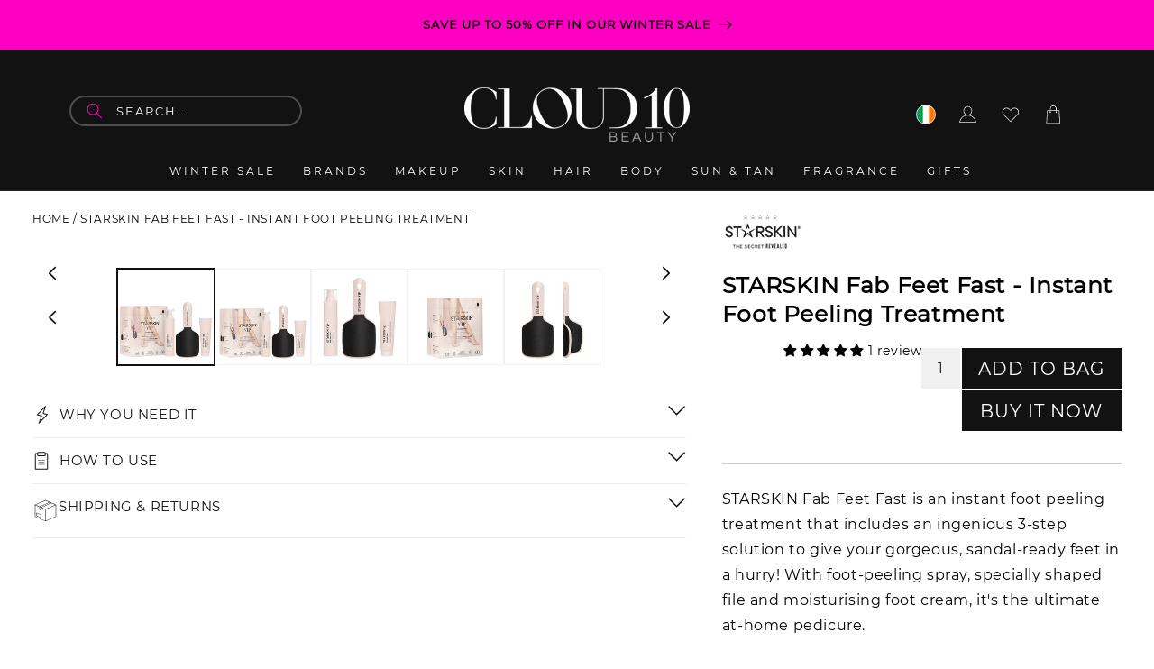

--- FILE ---
content_type: text/javascript
request_url: https://www.cloud10beauty.com/cdn/shop/t/194/compiled_assets/scripts.js?v=122233
body_size: 584
content:
(function(){var __sections__={};(function(){for(var i=0,s=document.getElementById("sections-script").getAttribute("data-sections").split(",");i<s.length;i++)__sections__[s[i]]=!0})(),function(){if(__sections__.header)try{class StickyHeader extends HTMLElement{constructor(){super()}connectedCallback(){this.header=document.querySelector(".section-header"),this.headerIsAlwaysSticky=this.getAttribute("data-sticky-type")==="always"||this.getAttribute("data-sticky-type")==="reduce-logo-size",this.headerBounds={},this.setHeaderHeight(),window.matchMedia("(max-width: 990px)").addEventListener("change",this.setHeaderHeight.bind(this)),this.headerIsAlwaysSticky&&this.header.classList.add("shopify-section-header-sticky"),this.currentScrollTop=0,this.preventReveal=!1,this.predictiveSearch=this.querySelector("predictive-search"),this.onScrollHandler=this.onScroll.bind(this),this.hideHeaderOnScrollUp=()=>this.preventReveal=!0,this.addEventListener("preventHeaderReveal",this.hideHeaderOnScrollUp),window.addEventListener("scroll",this.onScrollHandler,!1),this.createObserver()}setHeaderHeight(){document.documentElement.style.setProperty("--header-height",`${this.header.offsetHeight}px`)}disconnectedCallback(){this.removeEventListener("preventHeaderReveal",this.hideHeaderOnScrollUp),window.removeEventListener("scroll",this.onScrollHandler)}createObserver(){new IntersectionObserver((entries,observer2)=>{this.headerBounds=entries[0].intersectionRect,observer2.disconnect()}).observe(this.header)}onScroll(){const scrollTop=window.pageYOffset||document.documentElement.scrollTop;if(!(this.predictiveSearch&&this.predictiveSearch.isOpen)){if(scrollTop>this.currentScrollTop&&scrollTop>this.headerBounds.bottom){if(this.header.classList.add("scrolled-past-header"),this.preventHide)return;requestAnimationFrame(this.hide.bind(this))}else scrollTop<this.currentScrollTop&&scrollTop>this.headerBounds.bottom?(this.header.classList.add("scrolled-past-header"),this.preventReveal?(window.clearTimeout(this.isScrolling),this.isScrolling=setTimeout(()=>{this.preventReveal=!1},66),requestAnimationFrame(this.hide.bind(this))):requestAnimationFrame(this.reveal.bind(this))):scrollTop<=this.headerBounds.top&&(this.header.classList.remove("scrolled-past-header"),requestAnimationFrame(this.reset.bind(this)));this.currentScrollTop=scrollTop}}hide(){this.headerIsAlwaysSticky||(this.header.classList.add("shopify-section-header-hidden","shopify-section-header-sticky"),this.closeMenuDisclosure(),this.closeSearchModal())}reveal(){this.headerIsAlwaysSticky||(this.header.classList.add("shopify-section-header-sticky","animate"),this.header.classList.remove("shopify-section-header-hidden"))}reset(){this.headerIsAlwaysSticky||this.header.classList.remove("shopify-section-header-hidden","shopify-section-header-sticky","animate")}closeMenuDisclosure(){this.disclosures=this.disclosures||this.header.querySelectorAll("header-menu"),this.disclosures.forEach(disclosure=>disclosure.close())}closeSearchModal(){this.searchModal=this.searchModal||this.header.querySelector("details-modal"),this.searchModal.close(!1)}}customElements.define("sticky-header",StickyHeader)}catch(e){console.error(e)}}(),function(){if(__sections__["main-brand-collection-banner"])try{let links=[];$(".cat-items").each(function(index){index>1&&links.push('<li><a href="'+$(this).find("a").attr("href")+'">'+$(this).find("a h5").text()+"</li>")});let link="<div class='filters-grid-wrapper'><h2 class='main-heading desktop-hide'>"+$(".collection-hero__title.main-heading").html()+"</h2><ul class='category-menu-filter'>"+links.join("")+"</ul></div>";$(".shopify-block.shopify-app-block").prepend(link)}catch(e){console.error(e)}}(),function(){if(__sections__["main-sub-collection"])try{let links=[];$(".cat-items").each(function(index){index>1&&links.push('<li><a href="'+$(this).find("a").attr("href")+'">'+$(this).find("a h5").text()+"</li>")});let link="<div class='filters-grid-wrapper'><h2 class='main-heading desktop-hide'>"+$(".collection-hero__title.main-heading").html()+"</h2><ul class='category-menu-filter'>"+links.join("")+"</ul></div>";$(".shopify-block.shopify-app-block").prepend(link)}catch(e){console.error(e)}}(),function(){if(!(!__sections__["shop-by-collection"]&&!Shopify.designMode))try{$(document).ready(function(){$("body").addClass("template-collection")})}catch(e){console.error(e)}}(),function(){if(!(!__sections__["sub-collection-shop-category"]&&!Shopify.designMode))try{let links=[];$(".cat-items").each(function(index){index>1&&links.push('<li><a href="'+$(this).find("a").attr("href")+'">'+$(this).find("a h5").text()+"</li>")});let link="<div class='filters-grid-wrapper'><h2 class='main-heading desktop-hide'>"+$(".collection-hero__title.main-heading").html()+"</h2><ul class='category-menu-filter'>"+links.join("")+"</ul></div>";$(".shopify-block.shopify-app-block").prepend(link)}catch(e){console.error(e)}}()})();
//# sourceMappingURL=/cdn/shop/t/194/compiled_assets/scripts.js.map?v=122233


--- FILE ---
content_type: text/javascript
request_url: https://www.cloud10beauty.com/cdn/shop/t/194/assets/wishlist.js?v=74741967069016271971743095151
body_size: 259
content:
(function(Wishlist,$){var $wishlistButton=$(".wishlist-btn"),$wishlistTile=$(".wishlist-tile-container"),numProductTiles=$wishlistTile.length,wishlist=localStorage.getItem("user_wishlist")||[];wishlist.length>0&&(wishlist=JSON.parse(localStorage.getItem("user_wishlist")));var animateWishlist=function(self){$(self).toggleClass("is-active")},updateWishlist=function(self){var productHandle=$(self).attr("data-product-handle"),isRemove=$(self).hasClass("is-active");if(isRemove){var removeIndex=wishlist.indexOf(productHandle);wishlist.splice(removeIndex,1),localStorage.setItem("user_wishlist",JSON.stringify(wishlist)),$("#wishlist_update .wishlist_item").each(function(){var all_handle=$(this).attr("data-product-handle");all_handle==productHandle&&$(this).fadeOut(1e3)})}else{wishlist.push(productHandle);var saved_item=localStorage.setItem("user_wishlist",JSON.stringify(wishlist))}console.log(JSON.stringify(wishlist))},activateItemsInWishlist=function(){$wishlistButton.each(function(){var productHandle=$(this).attr("data-product-handle");wishlist.indexOf(productHandle)>-1&&$(this).addClass("is-active")})},displayOnlyWishlistItems=function(){$wishlistTile.each(function(){var productHandle=$(this).attr("data-product-handle");wishlist.indexOf(productHandle)===-1&&($(this).remove(),numProductTiles--)})},loadWishlist=function(){if(wishlist.lenght==null&&($(".wishlist-grid.flex").addClass("is_visible"),$(".wishlist-loader").fadeOut(2e3)),document.getElementById("RecentProductItemScript")!=null)var source=document.getElementById("RecentProductItemScript").innerHTML;for(var i=0;i<wishlist.length;i++){$(".wishlist-grid--empty-list").hide(),$(".wishlist-grid").addClass("is_visible"),$(".wishlist-hero").addClass("is_visible"),$(".wishlist-loader").fadeOut(2e3);var productAjaxURL="/products/"+wishlist[i]+".js";$.ajax({type:"GET",dataType:"json",url:productAjaxURL,success:function(data){var template=Handlebars.compile(source),context={handle:data.handle,id:data.id,variants:data.variants,length:data.variants.length,first_variant_id:data.variants[0].id,title:data.title,url:data.url,image:data.featured_image,vendor:data.vendor,productAvailable:data.available},html=template(context);$(html).appendTo("#wishlist_update")},error:function(data,error){$(".wishlist-grid--empty-list").addClass("is_visible")}})}},bindUIActions=function(){$(document).on("click",".wishlist-btn",function(e){e.preventDefault(),updateWishlist(this),animateWishlist(this)})};Wishlist.init=function(){bindUIActions(),activateItemsInWishlist(),loadWishlist()}})(window.Wishlist=window.Wishlist||{},jQuery,void 0);
//# sourceMappingURL=/cdn/shop/t/194/assets/wishlist.js.map?v=74741967069016271971743095151
